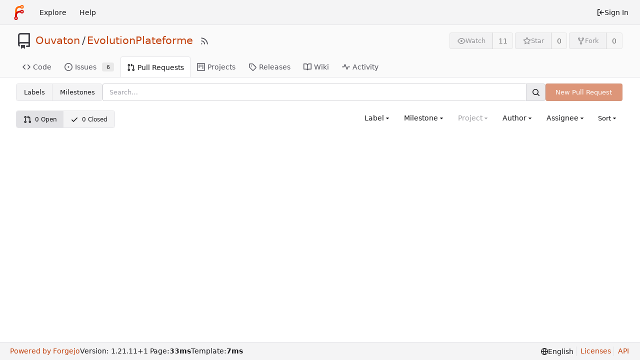

--- FILE ---
content_type: text/html; charset=utf-8
request_url: https://git.ouvaton.coop/Ouvaton/EvolutionPlateforme/pulls?type=all&sort=oldest&state=open&labels=12%2C10&milestone=0&project=0&assignee=5&poster=0
body_size: 10409
content:
<!DOCTYPE html>
<html lang="en-US" class="theme-forgejo-auto">
<head>
	<meta name="viewport" content="width=device-width, initial-scale=1">
	
	<title>Pull Requests - Ouvaton/EvolutionPlateforme - Ouvaton Git</title>
	<link rel="manifest" href="[data-uri]">
	<meta name="author" content="Ouvaton">
	<meta name="description" content="EvolutionPlateforme - Dépôt pour lister toute demande d&#39;évolution de la plateforme (technique et pas technique)">
	<meta name="keywords" content="git,forge,forgejo">
	<meta name="referrer" content="no-referrer">


	<link rel="alternate" type="application/atom+xml" title="" href="/Ouvaton/EvolutionPlateforme.atom">
	<link rel="alternate" type="application/rss+xml" title="" href="/Ouvaton/EvolutionPlateforme.rss">

	<link rel="icon" href="/assets/img/favicon.svg" type="image/svg+xml">
	<link rel="alternate icon" href="/assets/img/favicon.png" type="image/png">
	
<script>
	
	window.addEventListener('error', function(e) {window._globalHandlerErrors=window._globalHandlerErrors||[]; window._globalHandlerErrors.push(e);});
	window.addEventListener('unhandledrejection', function(e) {window._globalHandlerErrors=window._globalHandlerErrors||[]; window._globalHandlerErrors.push(e);});
	window.config = {
		appUrl: 'https:\/\/git.ouvaton.coop\/',
		appSubUrl: '',
		assetVersionEncoded: encodeURIComponent('1.21.11~1'), 
		assetUrlPrefix: '\/assets',
		runModeIsProd:  true ,
		customEmojis: {"codeberg":":codeberg:","forgejo":":forgejo:","git":":git:","gitea":":gitea:","github":":github:","gitlab":":gitlab:","gogs":":gogs:"},
		csrfToken: 'fkNwGYW2ZCyeXixMaBYJ0PstqZ86MTc2ODYyNjM2MTE5NzE0Njk2Mw',
		pageData: {},
		notificationSettings: {"EventSourceUpdateTime":10000,"MaxTimeout":60000,"MinTimeout":10000,"TimeoutStep":10000}, 
		enableTimeTracking:  true ,
		
		mentionValues: Array.from(new Map([['antoine-c', {key: 'antoine-c ', value: 'antoine-c', name: 'antoine-c', fullname: '', avatar: 'https:\/\/git.ouvaton.coop\/avatars\/f5ecb788abe4b8381114a84794f1a5b5'}],['avuillard', {key: 'avuillard ', value: 'avuillard', name: 'avuillard', fullname: '', avatar: 'https:\/\/git.ouvaton.coop\/avatars\/22747c82b91662db9f4f2621d5ab6acc'}],['cbarbey', {key: 'cbarbey Christophe Barbey', value: 'cbarbey', name: 'cbarbey', fullname: 'Christophe Barbey', avatar: 'https:\/\/git.ouvaton.coop\/avatars\/bb3ec2f78338405f95f77ff34e486240'}],['mbouder', {key: 'mbouder ', value: 'mbouder', name: 'mbouder', fullname: '', avatar: 'https:\/\/git.ouvaton.coop\/avatars\/7cac0f7d38edafa2c5d40029a2ed2fe114fdec4ce4b0f97849bbd00045ec4e2c'}],['mpatout', {key: 'mpatout Matthieu Patout', value: 'mpatout', name: 'mpatout', fullname: 'Matthieu Patout', avatar: 'https:\/\/git.ouvaton.coop\/avatars\/5aabf881312e15c040af5247d63356f8'}],['ouvdev', {key: 'ouvdev ', value: 'ouvdev', name: 'ouvdev', fullname: '', avatar: 'https:\/\/git.ouvaton.coop\/avatars\/c9663ef85e9c897b4ebee5b26aba9339'}],['pcherpentier', {key: 'pcherpentier Philippe Cherpentier', value: 'pcherpentier', name: 'pcherpentier', fullname: 'Philippe Cherpentier', avatar: 'https:\/\/git.ouvaton.coop\/avatars\/97b5ccbf6aa95479b12aa5b34ae6e33d'}],['pladame', {key: 'pladame ', value: 'pladame', name: 'pladame', fullname: '', avatar: 'https:\/\/git.ouvaton.coop\/avatars\/0f6a2f38961cda5dcd732cdcd4eddcbb'}],['plixi', {key: 'plixi ', value: 'plixi', name: 'plixi', fullname: '', avatar: 'https:\/\/git.ouvaton.coop\/avatars\/2ccdb861878fba7b8aa4fe6087469760'}],['Thatoo', {key: 'Thatoo ', value: 'Thatoo', name: 'Thatoo', fullname: '', avatar: 'https:\/\/git.ouvaton.coop\/avatars\/e79a15dc8b5c7a5c0eb8287a16789729'}],]).values()),
		
		mermaidMaxSourceCharacters:  5000 ,
		
		i18n: {
			copy_success: "Copied!",
			copy_error: "Copy failed",
			error_occurred: "An error occurred",
			network_error: "Network error",
			remove_label_str: "Remove item \"%s\"",
			modal_confirm: "Confirm",
			modal_cancel: "Cancel",
		},
	};
	
	window.config.pageData = window.config.pageData || {};
</script>
<script src="/assets/js/webcomponents.js?v=1.21.11~1"></script>

	<noscript>
		<style>
			.dropdown:hover > .menu { display: block; }
			.ui.secondary.menu .dropdown.item > .menu { margin-top: 0; }
		</style>
	</noscript>
	
	
		<meta property="og:title" content="EvolutionPlateforme">
		<meta property="og:url" content="https://git.ouvaton.coop/Ouvaton/EvolutionPlateforme">
		
			<meta property="og:description" content="Dépôt pour lister toute demande d&#39;évolution de la plateforme (technique et pas technique)">
		
	
	<meta property="og:type" content="object">
	
		<meta property="og:image" content="https://git.ouvaton.coop/avatars/32da3dfac48a7a39ece2a664d2752b1f">
	

<meta property="og:site_name" content="Ouvaton Git">

	<link rel="stylesheet" href="/assets/css/index.css?v=1.21.11~1">

	<link rel="stylesheet" href="/assets/css/theme-forgejo-auto.css?v=1.21.11~1">


	
</head>
<body>
	
	

	<div class="full height">
		<noscript>This website requires JavaScript.</noscript>

		

		
			


<nav id="navbar" aria-label="Navigation Bar">
	<div class="navbar-left ui secondary menu">
		
		<a class="item" id="navbar-logo" href="/" aria-label="Home">
			<img width="30" height="30" src="/assets/img/logo.svg" alt="Logo" aria-hidden="true">
		</a>

		
		<div class="ui secondary menu item navbar-mobile-right">
			
			<button class="item gt-w-auto ui icon mini button gt-p-3 gt-m-0" id="navbar-expand-toggle"><svg viewBox="0 0 16 16" class="svg octicon-three-bars" aria-hidden="true" width="16" height="16"><path d="M1 2.75A.75.75 0 0 1 1.75 2h12.5a.75.75 0 0 1 0 1.5H1.75A.75.75 0 0 1 1 2.75Zm0 5A.75.75 0 0 1 1.75 7h12.5a.75.75 0 0 1 0 1.5H1.75A.75.75 0 0 1 1 7.75ZM1.75 12h12.5a.75.75 0 0 1 0 1.5H1.75a.75.75 0 0 1 0-1.5Z"/></svg></button>
		</div>

		
		
			<a class="item" href="/explore/repos">Explore</a>
		

		

		
			<a class="item" target="_blank" rel="noopener noreferrer" href="https://forgejo.org/docs/latest/">Help</a>
		
	</div>

	
	<div class="navbar-right ui secondary menu">
		
			
			<a class="item" rel="nofollow" href="/user/login?redirect_to=%2fOuvaton%2fEvolutionPlateforme%2fpulls%3ftype%3dall%26sort%3doldest%26state%3dopen%26labels%3d12%252C10%26milestone%3d0%26project%3d0%26assignee%3d5%26poster%3d0">
				<svg viewBox="0 0 16 16" class="svg octicon-sign-in" aria-hidden="true" width="16" height="16"><path d="M2 2.75C2 1.784 2.784 1 3.75 1h2.5a.75.75 0 0 1 0 1.5h-2.5a.25.25 0 0 0-.25.25v10.5c0 .138.112.25.25.25h2.5a.75.75 0 0 1 0 1.5h-2.5A1.75 1.75 0 0 1 2 13.25Zm6.56 4.5h5.69a.75.75 0 0 1 0 1.5H8.56l1.97 1.97a.749.749 0 0 1-.326 1.275.749.749 0 0 1-.734-.215L6.22 8.53a.75.75 0 0 1 0-1.06l3.25-3.25a.749.749 0 0 1 1.275.326.749.749 0 0 1-.215.734Z"/></svg> Sign In
			</a>
		
	</div>
</nav>

		



<div role="main" aria-label="Pull Requests" class="page-content repository issue-list">
	<div class="header-wrapper">

	<div class="ui container">
		<div class="repo-header">
			<div class="repo-title-wrap gt-df gt-fc">
				<div class="repo-title" role="heading" aria-level="1">
					<div class="gt-mr-3">
						

	<svg viewBox="0 0 16 16" class="svg octicon-repo" aria-hidden="true" width="32" height="32"><path d="M2 2.5A2.5 2.5 0 0 1 4.5 0h8.75a.75.75 0 0 1 .75.75v12.5a.75.75 0 0 1-.75.75h-2.5a.75.75 0 0 1 0-1.5h1.75v-2h-8a1 1 0 0 0-.714 1.7.75.75 0 1 1-1.072 1.05A2.495 2.495 0 0 1 2 11.5Zm10.5-1h-8a1 1 0 0 0-1 1v6.708A2.486 2.486 0 0 1 4.5 9h8ZM5 12.25a.25.25 0 0 1 .25-.25h3.5a.25.25 0 0 1 .25.25v3.25a.25.25 0 0 1-.4.2l-1.45-1.087a.249.249 0 0 0-.3 0L5.4 15.7a.25.25 0 0 1-.4-.2Z"/></svg>


					</div>
					<a href="/Ouvaton">Ouvaton</a>
					<div class="gt-mx-2">/</div>
					<a href="/Ouvaton/EvolutionPlateforme">EvolutionPlateforme</a>
					<div class="labels gt-df gt-ac gt-fw">
						
						
							
						
						
					</div>
					
						<a class="rss-icon gt-ml-3" href="/Ouvaton/EvolutionPlateforme.rss" data-tooltip-content="RSS Feed"><svg viewBox="0 0 16 16" class="svg octicon-rss" aria-hidden="true" width="18" height="18"><path d="M2.002 2.725a.75.75 0 0 1 .797-.699C8.79 2.42 13.58 7.21 13.974 13.201a.75.75 0 0 1-1.497.098 10.502 10.502 0 0 0-9.776-9.776.747.747 0 0 1-.7-.798ZM2.84 7.05h-.002a7.002 7.002 0 0 1 6.113 6.111.75.75 0 0 1-1.49.178 5.503 5.503 0 0 0-4.8-4.8.75.75 0 0 1 .179-1.489ZM2 13a1 1 0 1 1 2 0 1 1 0 0 1-2 0Z"/></svg></a>
					
				</div>
				
				
				
			</div>
			
				<div class="repo-buttons">
					
					<form method="post" action="/Ouvaton/EvolutionPlateforme/action/watch?redirect_to=%2fOuvaton%2fEvolutionPlateforme%2fpulls">
						<input type="hidden" name="_csrf" value="fkNwGYW2ZCyeXixMaBYJ0PstqZ86MTc2ODYyNjM2MTE5NzE0Njk2Mw">
						<div class="ui labeled button" data-tooltip-content="Sign in to watch this repository.">
							<button type="submit" class="ui compact small basic button" disabled>
								<svg viewBox="0 0 16 16" class="svg octicon-eye" aria-hidden="true" width="16" height="16"><path d="M8 2c1.981 0 3.671.992 4.933 2.078 1.27 1.091 2.187 2.345 2.637 3.023a1.62 1.62 0 0 1 0 1.798c-.45.678-1.367 1.932-2.637 3.023C11.67 13.008 9.981 14 8 14c-1.981 0-3.671-.992-4.933-2.078C1.797 10.83.88 9.576.43 8.898a1.62 1.62 0 0 1 0-1.798c.45-.677 1.367-1.931 2.637-3.022C4.33 2.992 6.019 2 8 2ZM1.679 7.932a.12.12 0 0 0 0 .136c.411.622 1.241 1.75 2.366 2.717C5.176 11.758 6.527 12.5 8 12.5c1.473 0 2.825-.742 3.955-1.715 1.124-.967 1.954-2.096 2.366-2.717a.12.12 0 0 0 0-.136c-.412-.621-1.242-1.75-2.366-2.717C10.824 4.242 9.473 3.5 8 3.5c-1.473 0-2.825.742-3.955 1.715-1.124.967-1.954 2.096-2.366 2.717ZM8 10a2 2 0 1 1-.001-3.999A2 2 0 0 1 8 10Z"/></svg>Watch
							</button>
							<a class="ui basic label" href="/Ouvaton/EvolutionPlateforme/watchers">
								11
							</a>
						</div>
					</form>
					
						<form method="post" action="/Ouvaton/EvolutionPlateforme/action/star?redirect_to=%2fOuvaton%2fEvolutionPlateforme%2fpulls">
							<input type="hidden" name="_csrf" value="fkNwGYW2ZCyeXixMaBYJ0PstqZ86MTc2ODYyNjM2MTE5NzE0Njk2Mw">
							<div class="ui labeled button" data-tooltip-content="Sign in to star this repository.">
								<button type="submit" class="ui compact small basic button" disabled>
									<svg viewBox="0 0 16 16" class="svg octicon-star" aria-hidden="true" width="16" height="16"><path d="M8 .25a.75.75 0 0 1 .673.418l1.882 3.815 4.21.612a.75.75 0 0 1 .416 1.279l-3.046 2.97.719 4.192a.751.751 0 0 1-1.088.791L8 12.347l-3.766 1.98a.75.75 0 0 1-1.088-.79l.72-4.194L.818 6.374a.75.75 0 0 1 .416-1.28l4.21-.611L7.327.668A.75.75 0 0 1 8 .25Zm0 2.445L6.615 5.5a.75.75 0 0 1-.564.41l-3.097.45 2.24 2.184a.75.75 0 0 1 .216.664l-.528 3.084 2.769-1.456a.75.75 0 0 1 .698 0l2.77 1.456-.53-3.084a.75.75 0 0 1 .216-.664l2.24-2.183-3.096-.45a.75.75 0 0 1-.564-.41L8 2.694Z"/></svg>Star
								</button>
								<a class="ui basic label" href="/Ouvaton/EvolutionPlateforme/stars">
									0
								</a>
							</div>
						</form>
					
					
						<div class="ui labeled button
							
								disabled
							"
							
								data-tooltip-content="Sign in to fork this repository."
							
						>
							<a class="ui compact small basic button"
								
									
								
							>
								<svg viewBox="0 0 16 16" class="svg octicon-repo-forked" aria-hidden="true" width="16" height="16"><path d="M5 5.372v.878c0 .414.336.75.75.75h4.5a.75.75 0 0 0 .75-.75v-.878a2.25 2.25 0 1 1 1.5 0v.878a2.25 2.25 0 0 1-2.25 2.25h-1.5v2.128a2.251 2.251 0 1 1-1.5 0V8.5h-1.5A2.25 2.25 0 0 1 3.5 6.25v-.878a2.25 2.25 0 1 1 1.5 0ZM5 3.25a.75.75 0 1 0-1.5 0 .75.75 0 0 0 1.5 0Zm6.75.75a.75.75 0 1 0 0-1.5.75.75 0 0 0 0 1.5Zm-3 8.75a.75.75 0 1 0-1.5 0 .75.75 0 0 0 1.5 0Z"/></svg>Fork
							</a>
							<div class="ui small modal" id="fork-repo-modal">
								<div class="header">
									You&#39;ve already forked EvolutionPlateforme
								</div>
								<div class="content gt-text-left">
									<div class="ui list">
										
									</div>
									
								</div>
							</div>
							<a class="ui basic label" href="/Ouvaton/EvolutionPlateforme/forks">
								0
							</a>
						</div>
					
				</div>
			
		</div>
	</div>

	<div class="ui tabs container">
		
			<div class="ui tabular menu navbar gt-overflow-x-auto gt-overflow-y-hidden">
				
				<a class="item" href="/Ouvaton/EvolutionPlateforme">
					<svg viewBox="0 0 16 16" class="svg octicon-code" aria-hidden="true" width="16" height="16"><path d="m11.28 3.22 4.25 4.25a.75.75 0 0 1 0 1.06l-4.25 4.25a.749.749 0 0 1-1.275-.326.749.749 0 0 1 .215-.734L13.94 8l-3.72-3.72a.749.749 0 0 1 .326-1.275.749.749 0 0 1 .734.215Zm-6.56 0a.751.751 0 0 1 1.042.018.751.751 0 0 1 .018 1.042L2.06 8l3.72 3.72a.749.749 0 0 1-.326 1.275.749.749 0 0 1-.734-.215L.47 8.53a.75.75 0 0 1 0-1.06Z"/></svg> Code
				</a>
				

				
					<a class="item" href="/Ouvaton/EvolutionPlateforme/issues">
						<svg viewBox="0 0 16 16" class="svg octicon-issue-opened" aria-hidden="true" width="16" height="16"><path d="M8 9.5a1.5 1.5 0 1 0 0-3 1.5 1.5 0 0 0 0 3Z"/><path d="M8 0a8 8 0 1 1 0 16A8 8 0 0 1 8 0ZM1.5 8a6.5 6.5 0 1 0 13 0 6.5 6.5 0 0 0-13 0Z"/></svg> Issues
						
							<span class="ui small label">6</span>
						
					</a>
				

				

				
					<a class="active item" href="/Ouvaton/EvolutionPlateforme/pulls">
						<svg viewBox="0 0 16 16" class="svg octicon-git-pull-request" aria-hidden="true" width="16" height="16"><path d="M1.5 3.25a2.25 2.25 0 1 1 3 2.122v5.256a2.251 2.251 0 1 1-1.5 0V5.372A2.25 2.25 0 0 1 1.5 3.25Zm5.677-.177L9.573.677A.25.25 0 0 1 10 .854V2.5h1A2.5 2.5 0 0 1 13.5 5v5.628a2.251 2.251 0 1 1-1.5 0V5a1 1 0 0 0-1-1h-1v1.646a.25.25 0 0 1-.427.177L7.177 3.427a.25.25 0 0 1 0-.354ZM3.75 2.5a.75.75 0 1 0 0 1.5.75.75 0 0 0 0-1.5Zm0 9.5a.75.75 0 1 0 0 1.5.75.75 0 0 0 0-1.5Zm8.25.75a.75.75 0 1 0 1.5 0 .75.75 0 0 0-1.5 0Z"/></svg> Pull Requests
						
					</a>
				

				

				

				
					<a href="/Ouvaton/EvolutionPlateforme/projects" class="item">
						<svg viewBox="0 0 16 16" class="svg octicon-project" aria-hidden="true" width="16" height="16"><path d="M1.75 0h12.5C15.216 0 16 .784 16 1.75v12.5A1.75 1.75 0 0 1 14.25 16H1.75A1.75 1.75 0 0 1 0 14.25V1.75C0 .784.784 0 1.75 0ZM1.5 1.75v12.5c0 .138.112.25.25.25h12.5a.25.25 0 0 0 .25-.25V1.75a.25.25 0 0 0-.25-.25H1.75a.25.25 0 0 0-.25.25ZM11.75 3a.75.75 0 0 1 .75.75v7.5a.75.75 0 0 1-1.5 0v-7.5a.75.75 0 0 1 .75-.75Zm-8.25.75a.75.75 0 0 1 1.5 0v5.5a.75.75 0 0 1-1.5 0ZM8 3a.75.75 0 0 1 .75.75v3.5a.75.75 0 0 1-1.5 0v-3.5A.75.75 0 0 1 8 3Z"/></svg> Projects
						
					</a>
				

				
				<a class="item" href="/Ouvaton/EvolutionPlateforme/releases">
					<svg viewBox="0 0 16 16" class="svg octicon-tag" aria-hidden="true" width="16" height="16"><path d="M1 7.775V2.75C1 1.784 1.784 1 2.75 1h5.025c.464 0 .91.184 1.238.513l6.25 6.25a1.75 1.75 0 0 1 0 2.474l-5.026 5.026a1.75 1.75 0 0 1-2.474 0l-6.25-6.25A1.752 1.752 0 0 1 1 7.775Zm1.5 0c0 .066.026.13.073.177l6.25 6.25a.25.25 0 0 0 .354 0l5.025-5.025a.25.25 0 0 0 0-.354l-6.25-6.25a.25.25 0 0 0-.177-.073H2.75a.25.25 0 0 0-.25.25ZM6 5a1 1 0 1 1 0 2 1 1 0 0 1 0-2Z"/></svg> Releases
					
				</a>
				

				
					<a class="item" href="/Ouvaton/EvolutionPlateforme/wiki">
						<svg viewBox="0 0 16 16" class="svg octicon-book" aria-hidden="true" width="16" height="16"><path d="M0 1.75A.75.75 0 0 1 .75 1h4.253c1.227 0 2.317.59 3 1.501A3.743 3.743 0 0 1 11.006 1h4.245a.75.75 0 0 1 .75.75v10.5a.75.75 0 0 1-.75.75h-4.507a2.25 2.25 0 0 0-1.591.659l-.622.621a.75.75 0 0 1-1.06 0l-.622-.621A2.25 2.25 0 0 0 5.258 13H.75a.75.75 0 0 1-.75-.75Zm7.251 10.324.004-5.073-.002-2.253A2.25 2.25 0 0 0 5.003 2.5H1.5v9h3.757a3.75 3.75 0 0 1 1.994.574ZM8.755 4.75l-.004 7.322a3.752 3.752 0 0 1 1.992-.572H14.5v-9h-3.495a2.25 2.25 0 0 0-2.25 2.25Z"/></svg> Wiki
					</a>
				

				

				
					<a class="item" href="/Ouvaton/EvolutionPlateforme/activity">
						<svg viewBox="0 0 16 16" class="svg octicon-pulse" aria-hidden="true" width="16" height="16"><path d="M6 2c.306 0 .582.187.696.471L10 10.731l1.304-3.26A.751.751 0 0 1 12 7h3.25a.75.75 0 0 1 0 1.5h-2.742l-1.812 4.528a.751.751 0 0 1-1.392 0L6 4.77 4.696 8.03A.75.75 0 0 1 4 8.5H.75a.75.75 0 0 1 0-1.5h2.742l1.812-4.529A.751.751 0 0 1 6 2Z"/></svg> Activity
					</a>
				

				

				
			</div>
		
	</div>
	<div class="ui tabs divider"></div>
</div>

	<div class="ui container">

	

		<div class="list-header">
			<h2 class="ui compact small menu header small-menu-items issue-list-navbar">
	<a class="item" href="/Ouvaton/EvolutionPlateforme/labels">Labels</a>
	<a class="item" href="/Ouvaton/EvolutionPlateforme/milestones">Milestones</a>
</h2>

			<form class="list-header-search ui form ignore-dirty issue-list-search">
	<div class="ui small search fluid action input">
		<input type="hidden" name="type" value="all">
		<input type="hidden" name="state" value="open">
		<input type="hidden" name="labels" value="12,10">
		<input type="hidden" name="milestone" value="0">
		<input type="hidden" name="project" value="0">
		<input type="hidden" name="assignee" value="5">
		<input type="hidden" name="poster" value="0">
		<input type="search" spellcheck="false" name="q" maxlength="255" placeholder="Search…">

		
		<button class="ui small icon button" aria-label="Search"><svg viewBox="0 0 16 16" class="svg octicon-search" aria-hidden="true" width="16" height="16"><path d="M10.68 11.74a6 6 0 0 1-7.922-8.982 6 6 0 0 1 8.982 7.922l3.04 3.04a.749.749 0 0 1-.326 1.275.749.749 0 0 1-.734-.215ZM11.5 7a4.499 4.499 0 1 0-8.997 0A4.499 4.499 0 0 0 11.5 7Z"/></svg></button>
	</div>
</form>

			
				
					<a class="ui small primary button new-pr-button issue-list-new disabled" href="">New Pull Request</a>
				
			
		</div>

		<div id="issue-filters" class="issue-list-toolbar">
	<div class="issue-list-toolbar-left">
		
		<div class="small-menu-items ui compact tiny menu">
	<a class="active item" href="/Ouvaton/EvolutionPlateforme/pulls?q=&type=all&sort=oldest&state=open&labels=12%2c10&milestone=0&project=0&assignee=5&poster=0">
		
			<svg viewBox="0 0 16 16" class="gt-mr-3 svg octicon-git-pull-request" aria-hidden="true" width="16" height="16"><path d="M1.5 3.25a2.25 2.25 0 1 1 3 2.122v5.256a2.251 2.251 0 1 1-1.5 0V5.372A2.25 2.25 0 0 1 1.5 3.25Zm5.677-.177L9.573.677A.25.25 0 0 1 10 .854V2.5h1A2.5 2.5 0 0 1 13.5 5v5.628a2.251 2.251 0 1 1-1.5 0V5a1 1 0 0 0-1-1h-1v1.646a.25.25 0 0 1-.427.177L7.177 3.427a.25.25 0 0 1 0-.354ZM3.75 2.5a.75.75 0 1 0 0 1.5.75.75 0 0 0 0-1.5Zm0 9.5a.75.75 0 1 0 0 1.5.75.75 0 0 0 0-1.5Zm8.25.75a.75.75 0 1 0 1.5 0 .75.75 0 0 0-1.5 0Z"/></svg>
		
		0&nbsp;Open
	</a>
	<a class="item" href="/Ouvaton/EvolutionPlateforme/pulls?q=&type=all&sort=oldest&state=closed&labels=12%2c10&milestone=0&project=0&assignee=5&poster=0">
		<svg viewBox="0 0 16 16" class="gt-mr-3 svg octicon-check" aria-hidden="true" width="16" height="16"><path d="M13.78 4.22a.75.75 0 0 1 0 1.06l-7.25 7.25a.75.75 0 0 1-1.06 0L2.22 9.28a.751.751 0 0 1 .018-1.042.751.751 0 0 1 1.042-.018L6 10.94l6.72-6.72a.75.75 0 0 1 1.06 0Z"/></svg>
		0&nbsp;Closed
	</a>
</div>

	</div>
	<div class="issue-list-toolbar-right">
		<div class="ui secondary filter menu labels">
			
			<div class="ui  dropdown jump item label-filter">
				<span class="text">
					Label
				</span>
				<svg viewBox="0 0 16 16" class="dropdown icon svg octicon-triangle-down" aria-hidden="true" width="14" height="14"><path d="m4.427 7.427 3.396 3.396a.25.25 0 0 0 .354 0l3.396-3.396A.25.25 0 0 0 11.396 7H4.604a.25.25 0 0 0-.177.427Z"/></svg>
				<div class="menu">
					<div class="ui icon search input">
						<i class="icon"><svg viewBox="0 0 16 16" class="svg octicon-search" aria-hidden="true" width="16" height="16"><path d="M10.68 11.74a6 6 0 0 1-7.922-8.982 6 6 0 0 1 8.982 7.922l3.04 3.04a.749.749 0 0 1-.326 1.275.749.749 0 0 1-.734-.215ZM11.5 7a4.499 4.499 0 1 0-8.997 0A4.499 4.499 0 0 0 11.5 7Z"/></svg></i>
						<input type="text" placeholder="Label">
					</div>
					<div class="ui checkbox compact archived-label-filter">
						<input name="archived" type="checkbox"
							id="archived-filter-checkbox"
							
						>
						<label for="archived-filter-checkbox">
							Show archived labels
							<i class="gt-ml-2" data-tooltip-content=Archived&#32;labels&#32;are&#32;excluded&#32;by&#32;default&#32;from&#32;the&#32;suggestions&#32;when&#32;searching&#32;by&#32;label.>
								<svg viewBox="0 0 16 16" class="svg octicon-info" aria-hidden="true" width="16" height="16"><path d="M0 8a8 8 0 1 1 16 0A8 8 0 0 1 0 8Zm8-6.5a6.5 6.5 0 1 0 0 13 6.5 6.5 0 0 0 0-13ZM6.5 7.75A.75.75 0 0 1 7.25 7h1a.75.75 0 0 1 .75.75v2.75h.25a.75.75 0 0 1 0 1.5h-2a.75.75 0 0 1 0-1.5h.25v-2h-.25a.75.75 0 0 1-.75-.75ZM8 6a1 1 0 1 1 0-2 1 1 0 0 1 0 2Z"/></svg>
							</i>
						</label>
					</div>
					<span class="info">Use <code>alt</code> + <code>click/enter</code> to exclude labels</span>
					<div class="divider"></div>
					<a class="item" href="/Ouvaton/EvolutionPlateforme/pulls?q=&type=all&sort=oldest&state=open&milestone=0&project=0&assignee=5&poster=0">All labels</a>
					<a class="item" href="/Ouvaton/EvolutionPlateforme/pulls?q=&type=all&sort=oldest&state=open&labels=0&milestone=0&project=0&assignee=5&poster=0">No label</a>
					
					
						
						
							<div class="divider"></div>
						
						
						<a class="item label-filter-item gt-df gt-ac"  href="/Ouvaton/EvolutionPlateforme/pulls?q=&type=all&sort=oldest&state=open&labels=12&milestone=0&project=0&assignee=5&poster=0" data-label-id="10">
							
								
									<svg viewBox="0 0 16 16" class="svg octicon-check" aria-hidden="true" width="16" height="16"><path d="M13.78 4.22a.75.75 0 0 1 0 1.06l-7.25 7.25a.75.75 0 0 1-1.06 0L2.22 9.28a.751.751 0 0 1 .018-1.042.751.751 0 0 1 1.042-.018L6 10.94l6.72-6.72a.75.75 0 0 1 1.06 0Z"/></svg>
								
							
							<div class='ui label' style='color: #eee !important; background-color: #e11d21 !important' data-tooltip-content title='Demande de correction de bug sur la plateforme'>Bug</div>
							<p class="gt-ml-auto">
</p>
						</a>
					
						
						
						
						<a class="item label-filter-item gt-df gt-ac"  href="/Ouvaton/EvolutionPlateforme/pulls?q=&type=all&sort=oldest&state=open&labels=12%2c10%2c21&milestone=0&project=0&assignee=5&poster=0" data-label-id="21">
							
							<div class='ui label' style='color: #111 !important; background-color: #bfd4f2 !important' data-tooltip-content title='Opérations de communication'>Communication</div>
							<p class="gt-ml-auto">
</p>
						</a>
					
						
						
						
						<a class="item label-filter-item gt-df gt-ac"  href="/Ouvaton/EvolutionPlateforme/pulls?q=&type=all&sort=oldest&state=open&labels=10&milestone=0&project=0&assignee=5&poster=0" data-label-id="12">
							
								
									<svg viewBox="0 0 16 16" class="svg octicon-check" aria-hidden="true" width="16" height="16"><path d="M13.78 4.22a.75.75 0 0 1 0 1.06l-7.25 7.25a.75.75 0 0 1-1.06 0L2.22 9.28a.751.751 0 0 1 .018-1.042.751.751 0 0 1 1.042-.018L6 10.94l6.72-6.72a.75.75 0 0 1 1.06 0Z"/></svg>
								
							
							<div class='ui label' style='color: #111 !important; background-color: #fbca04 !important' data-tooltip-content title='Evolution d&#39;une fonction ou interface existante'>Evolution</div>
							<p class="gt-ml-auto">
</p>
						</a>
					
						
						
						
						<a class="item label-filter-item gt-df gt-ac"  href="/Ouvaton/EvolutionPlateforme/pulls?q=&type=all&sort=oldest&state=open&labels=12%2c10%2c13&milestone=0&project=0&assignee=5&poster=0" data-label-id="13">
							
							<div class='ui label' style='color: #eee !important; background-color: #eb6420 !important' data-tooltip-content title=''>Organisation</div>
							<p class="gt-ml-auto">
</p>
						</a>
					
						
						
						
						<a class="item label-filter-item gt-df gt-ac"  href="/Ouvaton/EvolutionPlateforme/pulls?q=&type=all&sort=oldest&state=open&labels=12%2c10%2c9&milestone=0&project=0&assignee=5&poster=0" data-label-id="9">
							
							<div class='ui label' style='color: #eee !important; background-color: #70c24a !important' data-tooltip-content title='Patch mineur de la plateforme'>Patch</div>
							<p class="gt-ml-auto">
</p>
						</a>
					
						
						
						
						<a class="item label-filter-item gt-df gt-ac"  href="/Ouvaton/EvolutionPlateforme/pulls?q=&type=all&sort=oldest&state=open&labels=12%2c10%2c11&milestone=0&project=0&assignee=5&poster=0" data-label-id="11">
							
							<div class='ui label' style='color: #eee !important; background-color: #0052cc !important' data-tooltip-content title='Ajout d&#39;un service sur la plateforme'>Service</div>
							<p class="gt-ml-auto">
</p>
						</a>
					
				</div>
			</div>

			
			
			<div class="ui  dropdown jump item">
				<span class="text">
					Milestone
				</span>
				<svg viewBox="0 0 16 16" class="dropdown icon svg octicon-triangle-down" aria-hidden="true" width="14" height="14"><path d="m4.427 7.427 3.396 3.396a.25.25 0 0 0 .354 0l3.396-3.396A.25.25 0 0 0 11.396 7H4.604a.25.25 0 0 0-.177.427Z"/></svg>
				<div class="menu">
					<div class="ui icon search input">
						<i class="icon"><svg viewBox="0 0 16 16" class="svg octicon-search" aria-hidden="true" width="16" height="16"><path d="M10.68 11.74a6 6 0 0 1-7.922-8.982 6 6 0 0 1 8.982 7.922l3.04 3.04a.749.749 0 0 1-.326 1.275.749.749 0 0 1-.734-.215ZM11.5 7a4.499 4.499 0 1 0-8.997 0A4.499 4.499 0 0 0 11.5 7Z"/></svg></i>
						<input type="text" placeholder="Milestone">
					</div>
					<div class="divider"></div>
					<a class="active selected item" href="/Ouvaton/EvolutionPlateforme/pulls?q=&type=all&sort=oldest&state=open&labels=12%2c10&milestone=0&project=0&assignee=5&poster=0">All milestones</a>
					<a class="item" href="/Ouvaton/EvolutionPlateforme/pulls?q=&type=all&sort=oldest&state=open&labels=12%2c10&milestone=-1&project=0&assignee=5&poster=0">No milestones</a>
					
						<div class="divider"></div>
						<div class="header">Open milestones</div>
						
						<a class="item" href="/Ouvaton/EvolutionPlateforme/pulls?type=all&sort=oldest&state=open&labels=12%2c10&milestone=1&project=0&assignee=5&poster=0">
							<svg viewBox="0 0 16 16" class="mr-2 svg octicon-milestone" aria-hidden="true" width="16" height="16"><path d="M7.75 0a.75.75 0 0 1 .75.75V3h3.634c.414 0 .814.147 1.13.414l2.07 1.75a1.75 1.75 0 0 1 0 2.672l-2.07 1.75a1.75 1.75 0 0 1-1.13.414H8.5v5.25a.75.75 0 0 1-1.5 0V10H2.75A1.75 1.75 0 0 1 1 8.25v-3.5C1 3.784 1.784 3 2.75 3H7V.75A.75.75 0 0 1 7.75 0Zm4.384 8.5a.25.25 0 0 0 .161-.06l2.07-1.75a.248.248 0 0 0 0-.38l-2.07-1.75a.25.25 0 0 0-.161-.06H2.75a.25.25 0 0 0-.25.25v3.5c0 .138.112.25.25.25h9.384Z"/></svg>
							Sécurisation
						</a>
						
						<a class="item" href="/Ouvaton/EvolutionPlateforme/pulls?type=all&sort=oldest&state=open&labels=12%2c10&milestone=3&project=0&assignee=5&poster=0">
							<svg viewBox="0 0 16 16" class="mr-2 svg octicon-milestone" aria-hidden="true" width="16" height="16"><path d="M7.75 0a.75.75 0 0 1 .75.75V3h3.634c.414 0 .814.147 1.13.414l2.07 1.75a1.75 1.75 0 0 1 0 2.672l-2.07 1.75a1.75 1.75 0 0 1-1.13.414H8.5v5.25a.75.75 0 0 1-1.5 0V10H2.75A1.75 1.75 0 0 1 1 8.25v-3.5C1 3.784 1.784 3 2.75 3H7V.75A.75.75 0 0 1 7.75 0Zm4.384 8.5a.25.25 0 0 0 .161-.06l2.07-1.75a.248.248 0 0 0 0-.38l-2.07-1.75a.25.25 0 0 0-.161-.06H2.75a.25.25 0 0 0-.25.25v3.5c0 .138.112.25.25.25h9.384Z"/></svg>
							Plateforme version 2.0.0 - 100% libre
						</a>
						
					
					
				</div>
			</div>
			

			
			<div class="ui disabled dropdown jump item">
				<span class="text">
					Project
				</span>
				<svg viewBox="0 0 16 16" class="dropdown icon svg octicon-triangle-down" aria-hidden="true" width="14" height="14"><path d="m4.427 7.427 3.396 3.396a.25.25 0 0 0 .354 0l3.396-3.396A.25.25 0 0 0 11.396 7H4.604a.25.25 0 0 0-.177.427Z"/></svg>
				<div class="menu">
					<div class="ui icon search input">
						<i class="icon"><svg viewBox="0 0 16 16" class="svg octicon-search" aria-hidden="true" width="16" height="16"><path d="M10.68 11.74a6 6 0 0 1-7.922-8.982 6 6 0 0 1 8.982 7.922l3.04 3.04a.749.749 0 0 1-.326 1.275.749.749 0 0 1-.734-.215ZM11.5 7a4.499 4.499 0 1 0-8.997 0A4.499 4.499 0 0 0 11.5 7Z"/></svg></i>
						<input type="text" placeholder="Project">
					</div>
					<a class="active selected item" href="/Ouvaton/EvolutionPlateforme/pulls?q=&type=all&sort=oldest&state=open&labels=12%2c10&assignee=5&poster=0">All projects</a>
					<a class="item" href="/Ouvaton/EvolutionPlateforme/pulls?q=&type=all&sort=oldest&state=open&labels=12%2c10&project=-1&assignee=5&poster=0">No project</a>
					
					
				</div>
			</div>

			
			<div class="ui dropdown jump item user-remote-search" data-tooltip-content="Shows a maximum of 30 users"
				data-search-url="/Ouvaton/EvolutionPlateforme/pulls/posters"
				data-selected-user-id="0"
				data-action-jump-url="/Ouvaton/EvolutionPlateforme/pulls?type=all&sort=oldest&state=open&labels=12%2c10&milestone=0&project=0&assignee=5&poster={user_id}"
			>
				<span class="text">
					Author
				</span>
				<svg viewBox="0 0 16 16" class="dropdown icon svg octicon-triangle-down" aria-hidden="true" width="14" height="14"><path d="m4.427 7.427 3.396 3.396a.25.25 0 0 0 .354 0l3.396-3.396A.25.25 0 0 0 11.396 7H4.604a.25.25 0 0 0-.177.427Z"/></svg>
				<div class="menu">
					<div class="ui icon search input">
						<i class="icon"><svg viewBox="0 0 16 16" class="svg octicon-search" aria-hidden="true" width="16" height="16"><path d="M10.68 11.74a6 6 0 0 1-7.922-8.982 6 6 0 0 1 8.982 7.922l3.04 3.04a.749.749 0 0 1-.326 1.275.749.749 0 0 1-.734-.215ZM11.5 7a4.499 4.499 0 1 0-8.997 0A4.499 4.499 0 0 0 11.5 7Z"/></svg></i>
						<input type="text" placeholder="Author">
					</div>
					<a class="item" data-value="0">All authors</a>
				</div>
			</div>

			
			<div class="ui  dropdown jump item">
				<span class="text">
					Assignee
				</span>
				<svg viewBox="0 0 16 16" class="dropdown icon svg octicon-triangle-down" aria-hidden="true" width="14" height="14"><path d="m4.427 7.427 3.396 3.396a.25.25 0 0 0 .354 0l3.396-3.396A.25.25 0 0 0 11.396 7H4.604a.25.25 0 0 0-.177.427Z"/></svg>
				<div class="menu">
					<div class="ui icon search input">
						<i class="icon"><svg viewBox="0 0 16 16" class="svg octicon-search" aria-hidden="true" width="16" height="16"><path d="M10.68 11.74a6 6 0 0 1-7.922-8.982 6 6 0 0 1 8.982 7.922l3.04 3.04a.749.749 0 0 1-.326 1.275.749.749 0 0 1-.734-.215ZM11.5 7a4.499 4.499 0 1 0-8.997 0A4.499 4.499 0 0 0 11.5 7Z"/></svg></i>
						<input type="text" placeholder="Assignee">
					</div>
					<a class="item" href="/Ouvaton/EvolutionPlateforme/pulls?q=&type=all&sort=oldest&state=open&labels=12%2c10&milestone=0&project=0&poster=0">All assignees</a>
					<a class="item" href="/Ouvaton/EvolutionPlateforme/pulls?q=&type=all&sort=oldest&state=open&labels=12%2c10&milestone=0&project=0&assignee=-1&poster=0">No assignee</a>
					<div class="divider"></div>
					
						<a class="active selected item gt-df" href="/Ouvaton/EvolutionPlateforme/pulls?type=all&sort=oldest&state=open&labels=12%2c10&milestone=0&project=0&assignee=5&poster=0">
							<img class="ui avatar gt-vm" src="/avatars/f5ecb788abe4b8381114a84794f1a5b5?size=40" title="antoine-c" width="20" height="20"/><span class="gt-ellipsis">antoine-c</span>

						</a>
					
						<a class=" item gt-df" href="/Ouvaton/EvolutionPlateforme/pulls?type=all&sort=oldest&state=open&labels=12%2c10&milestone=0&project=0&assignee=83&poster=0">
							<img class="ui avatar gt-vm" src="/avatars/22747c82b91662db9f4f2621d5ab6acc?size=40" title="avuillard" width="20" height="20"/><span class="gt-ellipsis">avuillard</span>

						</a>
					
						<a class=" item gt-df" href="/Ouvaton/EvolutionPlateforme/pulls?type=all&sort=oldest&state=open&labels=12%2c10&milestone=0&project=0&assignee=51&poster=0">
							<img class="ui avatar gt-vm" src="/avatars/bb3ec2f78338405f95f77ff34e486240?size=40" title="Christophe Barbey" width="20" height="20"/><span class="gt-ellipsis">cbarbey</span>

						</a>
					
						<a class=" item gt-df" href="/Ouvaton/EvolutionPlateforme/pulls?type=all&sort=oldest&state=open&labels=12%2c10&milestone=0&project=0&assignee=74&poster=0">
							<img class="ui avatar gt-vm" src="/avatars/7cac0f7d38edafa2c5d40029a2ed2fe114fdec4ce4b0f97849bbd00045ec4e2c?size=40" title="mbouder" width="20" height="20"/><span class="gt-ellipsis">mbouder</span>

						</a>
					
						<a class=" item gt-df" href="/Ouvaton/EvolutionPlateforme/pulls?type=all&sort=oldest&state=open&labels=12%2c10&milestone=0&project=0&assignee=1&poster=0">
							<img class="ui avatar gt-vm" src="/avatars/5aabf881312e15c040af5247d63356f8?size=40" title="Matthieu Patout" width="20" height="20"/><span class="gt-ellipsis">mpatout</span>

						</a>
					
						<a class=" item gt-df" href="/Ouvaton/EvolutionPlateforme/pulls?type=all&sort=oldest&state=open&labels=12%2c10&milestone=0&project=0&assignee=72&poster=0">
							<img class="ui avatar gt-vm" src="/avatars/c9663ef85e9c897b4ebee5b26aba9339?size=40" title="ouvdev" width="20" height="20"/><span class="gt-ellipsis">ouvdev</span>

						</a>
					
						<a class=" item gt-df" href="/Ouvaton/EvolutionPlateforme/pulls?type=all&sort=oldest&state=open&labels=12%2c10&milestone=0&project=0&assignee=41&poster=0">
							<img class="ui avatar gt-vm" src="/avatars/97b5ccbf6aa95479b12aa5b34ae6e33d?size=40" title="Philippe Cherpentier" width="20" height="20"/><span class="gt-ellipsis">pcherpentier</span>

						</a>
					
						<a class=" item gt-df" href="/Ouvaton/EvolutionPlateforme/pulls?type=all&sort=oldest&state=open&labels=12%2c10&milestone=0&project=0&assignee=29&poster=0">
							<img class="ui avatar gt-vm" src="/avatars/0f6a2f38961cda5dcd732cdcd4eddcbb?size=40" title="pladame" width="20" height="20"/><span class="gt-ellipsis">pladame</span>

						</a>
					
						<a class=" item gt-df" href="/Ouvaton/EvolutionPlateforme/pulls?type=all&sort=oldest&state=open&labels=12%2c10&milestone=0&project=0&assignee=76&poster=0">
							<img class="ui avatar gt-vm" src="/avatars/2ccdb861878fba7b8aa4fe6087469760?size=40" title="plixi" width="20" height="20"/><span class="gt-ellipsis">plixi</span>

						</a>
					
						<a class=" item gt-df" href="/Ouvaton/EvolutionPlateforme/pulls?type=all&sort=oldest&state=open&labels=12%2c10&milestone=0&project=0&assignee=77&poster=0">
							<img class="ui avatar gt-vm" src="/avatars/e79a15dc8b5c7a5c0eb8287a16789729?size=40" title="Thatoo" width="20" height="20"/><span class="gt-ellipsis">Thatoo</span>

						</a>
					
				</div>
			</div>

			

			
			<div class="list-header-sort ui small dropdown downward type jump item">
				<span class="text">
					Sort
				</span>
				<svg viewBox="0 0 16 16" class="dropdown icon svg octicon-triangle-down" aria-hidden="true" width="14" height="14"><path d="m4.427 7.427 3.396 3.396a.25.25 0 0 0 .354 0l3.396-3.396A.25.25 0 0 0 11.396 7H4.604a.25.25 0 0 0-.177.427Z"/></svg>
				<div class="menu">
					<a class="item" href="/Ouvaton/EvolutionPlateforme/pulls?q=&type=all&sort=latest&state=open&labels=12%2c10&milestone=0&project=0&assignee=5&poster=0">Newest</a>
					<a class="active item" href="/Ouvaton/EvolutionPlateforme/pulls?q=&type=all&sort=oldest&state=open&labels=12%2c10&milestone=0&project=0&assignee=5&poster=0">Oldest</a>
					<a class="item" href="/Ouvaton/EvolutionPlateforme/pulls?q=&type=all&sort=recentupdate&state=open&labels=12%2c10&milestone=0&project=0&assignee=5&poster=0">Recently updated</a>
					<a class="item" href="/Ouvaton/EvolutionPlateforme/pulls?q=&type=all&sort=leastupdate&state=open&labels=12%2c10&milestone=0&project=0&assignee=5&poster=0">Least recently updated</a>
					<a class="item" href="/Ouvaton/EvolutionPlateforme/pulls?q=&type=all&sort=mostcomment&state=open&labels=12%2c10&milestone=0&project=0&assignee=5&poster=0">Most commented</a>
					<a class="item" href="/Ouvaton/EvolutionPlateforme/pulls?q=&type=all&sort=leastcomment&state=open&labels=12%2c10&milestone=0&project=0&assignee=5&poster=0">Least commented</a>
					<a class="item" href="/Ouvaton/EvolutionPlateforme/pulls?q=&type=all&sort=nearduedate&state=open&labels=12%2c10&milestone=0&project=0&assignee=5&poster=0">Nearest due date</a>
					<a class="item" href="/Ouvaton/EvolutionPlateforme/pulls?q=&type=all&sort=farduedate&state=open&labels=12%2c10&milestone=0&project=0&assignee=5&poster=0">Farthest due date</a>
				</div>
			</div>
		</div>
	</div>
</div>


		<div id="issue-actions" class="issue-list-toolbar gt-hidden">
			<div class="issue-list-toolbar-left">
				<div class="small-menu-items ui compact tiny menu">
	<a class="active item" href="/Ouvaton/EvolutionPlateforme/pulls?q=&type=all&sort=oldest&state=open&labels=12%2c10&milestone=0&project=0&assignee=5&poster=0">
		
			<svg viewBox="0 0 16 16" class="gt-mr-3 svg octicon-git-pull-request" aria-hidden="true" width="16" height="16"><path d="M1.5 3.25a2.25 2.25 0 1 1 3 2.122v5.256a2.251 2.251 0 1 1-1.5 0V5.372A2.25 2.25 0 0 1 1.5 3.25Zm5.677-.177L9.573.677A.25.25 0 0 1 10 .854V2.5h1A2.5 2.5 0 0 1 13.5 5v5.628a2.251 2.251 0 1 1-1.5 0V5a1 1 0 0 0-1-1h-1v1.646a.25.25 0 0 1-.427.177L7.177 3.427a.25.25 0 0 1 0-.354ZM3.75 2.5a.75.75 0 1 0 0 1.5.75.75 0 0 0 0-1.5Zm0 9.5a.75.75 0 1 0 0 1.5.75.75 0 0 0 0-1.5Zm8.25.75a.75.75 0 1 0 1.5 0 .75.75 0 0 0-1.5 0Z"/></svg>
		
		0&nbsp;Open
	</a>
	<a class="item" href="/Ouvaton/EvolutionPlateforme/pulls?q=&type=all&sort=oldest&state=closed&labels=12%2c10&milestone=0&project=0&assignee=5&poster=0">
		<svg viewBox="0 0 16 16" class="gt-mr-3 svg octicon-check" aria-hidden="true" width="16" height="16"><path d="M13.78 4.22a.75.75 0 0 1 0 1.06l-7.25 7.25a.75.75 0 0 1-1.06 0L2.22 9.28a.751.751 0 0 1 .018-1.042.751.751 0 0 1 1.042-.018L6 10.94l6.72-6.72a.75.75 0 0 1 1.06 0Z"/></svg>
		0&nbsp;Closed
	</a>
</div>

			</div>
			<div class="issue-list-toolbar-right">
				<div class="ui secondary filter menu">
	
		
		
			<button class="ui red basic button issue-action" data-action="close" data-url="/Ouvaton/EvolutionPlateforme/issues/status">Close</button>
		
		
	
		<div class="ui  dropdown jump item">
			<span class="text">
				Label
			</span>
			<svg viewBox="0 0 16 16" class="dropdown icon svg octicon-triangle-down" aria-hidden="true" width="14" height="14"><path d="m4.427 7.427 3.396 3.396a.25.25 0 0 0 .354 0l3.396-3.396A.25.25 0 0 0 11.396 7H4.604a.25.25 0 0 0-.177.427Z"/></svg>
			<div class="menu">
				<div class="item issue-action" data-action="clear" data-url="/Ouvaton/EvolutionPlateforme/issues/labels">
					Clear labels
				</div>
				
				
					
					
					
					<div class="item issue-action gt-df gt-sb" data-action="toggle" data-element-id="10" data-url="/Ouvaton/EvolutionPlateforme/issues/labels">
						<svg viewBox="0 0 16 16" class="svg octicon-check" aria-hidden="true" width="16" height="16"><path d="M13.78 4.22a.75.75 0 0 1 0 1.06l-7.25 7.25a.75.75 0 0 1-1.06 0L2.22 9.28a.751.751 0 0 1 .018-1.042.751.751 0 0 1 1.042-.018L6 10.94l6.72-6.72a.75.75 0 0 1 1.06 0Z"/></svg> <div class='ui label' style='color: #eee !important; background-color: #e11d21 !important' data-tooltip-content title='Demande de correction de bug sur la plateforme'>Bug</div>
						

					</div>
				
					
					
					
					<div class="item issue-action gt-df gt-sb" data-action="toggle" data-element-id="21" data-url="/Ouvaton/EvolutionPlateforme/issues/labels">
						 <div class='ui label' style='color: #111 !important; background-color: #bfd4f2 !important' data-tooltip-content title='Opérations de communication'>Communication</div>
						

					</div>
				
					
					
					
					<div class="item issue-action gt-df gt-sb" data-action="toggle" data-element-id="12" data-url="/Ouvaton/EvolutionPlateforme/issues/labels">
						<svg viewBox="0 0 16 16" class="svg octicon-check" aria-hidden="true" width="16" height="16"><path d="M13.78 4.22a.75.75 0 0 1 0 1.06l-7.25 7.25a.75.75 0 0 1-1.06 0L2.22 9.28a.751.751 0 0 1 .018-1.042.751.751 0 0 1 1.042-.018L6 10.94l6.72-6.72a.75.75 0 0 1 1.06 0Z"/></svg> <div class='ui label' style='color: #111 !important; background-color: #fbca04 !important' data-tooltip-content title='Evolution d&#39;une fonction ou interface existante'>Evolution</div>
						

					</div>
				
					
					
					
					<div class="item issue-action gt-df gt-sb" data-action="toggle" data-element-id="13" data-url="/Ouvaton/EvolutionPlateforme/issues/labels">
						 <div class='ui label' style='color: #eee !important; background-color: #eb6420 !important' data-tooltip-content title=''>Organisation</div>
						

					</div>
				
					
					
					
					<div class="item issue-action gt-df gt-sb" data-action="toggle" data-element-id="9" data-url="/Ouvaton/EvolutionPlateforme/issues/labels">
						 <div class='ui label' style='color: #eee !important; background-color: #70c24a !important' data-tooltip-content title='Patch mineur de la plateforme'>Patch</div>
						

					</div>
				
					
					
					
					<div class="item issue-action gt-df gt-sb" data-action="toggle" data-element-id="11" data-url="/Ouvaton/EvolutionPlateforme/issues/labels">
						 <div class='ui label' style='color: #eee !important; background-color: #0052cc !important' data-tooltip-content title='Ajout d&#39;un service sur la plateforme'>Service</div>
						

					</div>
				
			</div>
		</div>

		
		<div class="ui  dropdown jump item">
			<span class="text">
				Milestone
			</span>
			<svg viewBox="0 0 16 16" class="dropdown icon svg octicon-triangle-down" aria-hidden="true" width="14" height="14"><path d="m4.427 7.427 3.396 3.396a.25.25 0 0 0 .354 0l3.396-3.396A.25.25 0 0 0 11.396 7H4.604a.25.25 0 0 0-.177.427Z"/></svg>
			<div class="menu">
				<div class="item issue-action" data-element-id="0" data-url="/Ouvaton/EvolutionPlateforme/pulls/milestone">
				No milestone
				</div>
				
					<div class="divider"></div>
					<div class="header">Open milestones</div>
					
						<div class="item issue-action" data-element-id="1" data-url="/Ouvaton/EvolutionPlateforme/issues/milestone">
							Sécurisation
						</div>
					
						<div class="item issue-action" data-element-id="3" data-url="/Ouvaton/EvolutionPlateforme/issues/milestone">
							Plateforme version 2.0.0 - 100% libre
						</div>
					
				
				
			</div>
		</div>

		
		<div class="ui disabled dropdown jump item">
			<span class="text">
				Projects
			</span>
			<svg viewBox="0 0 16 16" class="dropdown icon svg octicon-triangle-down" aria-hidden="true" width="14" height="14"><path d="m4.427 7.427 3.396 3.396a.25.25 0 0 0 .354 0l3.396-3.396A.25.25 0 0 0 11.396 7H4.604a.25.25 0 0 0-.177.427Z"/></svg>
			<div class="menu">
				<div class="item issue-action" data-element-id="0" data-url="/Ouvaton/EvolutionPlateforme/pulls/projects">
				Clear projects
				</div>
				
				
			</div>
		</div>

		
		<div class="ui  dropdown jump item">
			<span class="text">
				Assignee
			</span>
			<svg viewBox="0 0 16 16" class="dropdown icon svg octicon-triangle-down" aria-hidden="true" width="14" height="14"><path d="m4.427 7.427 3.396 3.396a.25.25 0 0 0 .354 0l3.396-3.396A.25.25 0 0 0 11.396 7H4.604a.25.25 0 0 0-.177.427Z"/></svg>
			<div class="menu">
				<div class="item issue-action" data-action="clear" data-url="/Ouvaton/EvolutionPlateforme/pulls/assignee">
					Clear assignees
				</div>
				<div class="item issue-action" data-element-id="0" data-url="/Ouvaton/EvolutionPlateforme/pulls/assignee">
					No assignee
				</div>
				
					<div class="item issue-action" data-element-id="5" data-url="/Ouvaton/EvolutionPlateforme/issues/assignee">
						<img class="ui avatar gt-vm" src="/avatars/f5ecb788abe4b8381114a84794f1a5b5?size=40" title="antoine-c" width="20" height="20"/> antoine-c
					</div>
				
					<div class="item issue-action" data-element-id="83" data-url="/Ouvaton/EvolutionPlateforme/issues/assignee">
						<img class="ui avatar gt-vm" src="/avatars/22747c82b91662db9f4f2621d5ab6acc?size=40" title="avuillard" width="20" height="20"/> avuillard
					</div>
				
					<div class="item issue-action" data-element-id="51" data-url="/Ouvaton/EvolutionPlateforme/issues/assignee">
						<img class="ui avatar gt-vm" src="/avatars/bb3ec2f78338405f95f77ff34e486240?size=40" title="Christophe Barbey" width="20" height="20"/> cbarbey
					</div>
				
					<div class="item issue-action" data-element-id="74" data-url="/Ouvaton/EvolutionPlateforme/issues/assignee">
						<img class="ui avatar gt-vm" src="/avatars/7cac0f7d38edafa2c5d40029a2ed2fe114fdec4ce4b0f97849bbd00045ec4e2c?size=40" title="mbouder" width="20" height="20"/> mbouder
					</div>
				
					<div class="item issue-action" data-element-id="1" data-url="/Ouvaton/EvolutionPlateforme/issues/assignee">
						<img class="ui avatar gt-vm" src="/avatars/5aabf881312e15c040af5247d63356f8?size=40" title="Matthieu Patout" width="20" height="20"/> mpatout
					</div>
				
					<div class="item issue-action" data-element-id="72" data-url="/Ouvaton/EvolutionPlateforme/issues/assignee">
						<img class="ui avatar gt-vm" src="/avatars/c9663ef85e9c897b4ebee5b26aba9339?size=40" title="ouvdev" width="20" height="20"/> ouvdev
					</div>
				
					<div class="item issue-action" data-element-id="41" data-url="/Ouvaton/EvolutionPlateforme/issues/assignee">
						<img class="ui avatar gt-vm" src="/avatars/97b5ccbf6aa95479b12aa5b34ae6e33d?size=40" title="Philippe Cherpentier" width="20" height="20"/> pcherpentier
					</div>
				
					<div class="item issue-action" data-element-id="29" data-url="/Ouvaton/EvolutionPlateforme/issues/assignee">
						<img class="ui avatar gt-vm" src="/avatars/0f6a2f38961cda5dcd732cdcd4eddcbb?size=40" title="pladame" width="20" height="20"/> pladame
					</div>
				
					<div class="item issue-action" data-element-id="76" data-url="/Ouvaton/EvolutionPlateforme/issues/assignee">
						<img class="ui avatar gt-vm" src="/avatars/2ccdb861878fba7b8aa4fe6087469760?size=40" title="plixi" width="20" height="20"/> plixi
					</div>
				
					<div class="item issue-action" data-element-id="77" data-url="/Ouvaton/EvolutionPlateforme/issues/assignee">
						<img class="ui avatar gt-vm" src="/avatars/e79a15dc8b5c7a5c0eb8287a16789729?size=40" title="Thatoo" width="20" height="20"/> Thatoo
					</div>
				
			</div>
		</div>
	
</div>


			</div>
		</div>
		<div id="issue-list" class="flex-list">
	
	
	
</div>


	



	</div>
</div>


	

	</div>

	

	<footer class="page-footer" role="group" aria-label="Footer">
	<div class="left-links" role="contentinfo" aria-label="About Software">
		<a target="_blank" rel="noopener noreferrer" href="https://forgejo.org">Powered by Forgejo</a>
		
			Version:
			
				1.21.11&#43;1
			
		
		
			Page: <strong>33ms</strong>
			Template: <strong>7ms</strong>
		
	</div>
	<div class="right-links" role="group" aria-label="Links">
		<div class="ui dropdown upward language">
			<span class="flex-text-inline"><svg viewBox="0 0 16 16" class="svg octicon-globe" aria-hidden="true" width="14" height="14"><path d="M8 0a8 8 0 1 1 0 16A8 8 0 0 1 8 0ZM5.78 8.75a9.64 9.64 0 0 0 1.363 4.177c.255.426.542.832.857 1.215.245-.296.551-.705.857-1.215A9.64 9.64 0 0 0 10.22 8.75Zm4.44-1.5a9.64 9.64 0 0 0-1.363-4.177c-.307-.51-.612-.919-.857-1.215a9.927 9.927 0 0 0-.857 1.215A9.64 9.64 0 0 0 5.78 7.25Zm-5.944 1.5H1.543a6.507 6.507 0 0 0 4.666 5.5c-.123-.181-.24-.365-.352-.552-.715-1.192-1.437-2.874-1.581-4.948Zm-2.733-1.5h2.733c.144-2.074.866-3.756 1.58-4.948.12-.197.237-.381.353-.552a6.507 6.507 0 0 0-4.666 5.5Zm10.181 1.5c-.144 2.074-.866 3.756-1.58 4.948-.12.197-.237.381-.353.552a6.507 6.507 0 0 0 4.666-5.5Zm2.733-1.5a6.507 6.507 0 0 0-4.666-5.5c.123.181.24.365.353.552.714 1.192 1.436 2.874 1.58 4.948Z"/></svg> English</span>
			<div class="menu language-menu">
				
					<a lang="id-ID" data-url="/?lang=id-ID" class="item ">Bahasa Indonesia</a>
				
					<a lang="de-DE" data-url="/?lang=de-DE" class="item ">Deutsch</a>
				
					<a lang="en-US" data-url="/?lang=en-US" class="item active selected">English</a>
				
					<a lang="es-ES" data-url="/?lang=es-ES" class="item ">Español</a>
				
					<a lang="fr-FR" data-url="/?lang=fr-FR" class="item ">Français</a>
				
					<a lang="it-IT" data-url="/?lang=it-IT" class="item ">Italiano</a>
				
					<a lang="lv-LV" data-url="/?lang=lv-LV" class="item ">Latviešu</a>
				
					<a lang="hu-HU" data-url="/?lang=hu-HU" class="item ">Magyar nyelv</a>
				
					<a lang="nl-NL" data-url="/?lang=nl-NL" class="item ">Nederlands</a>
				
					<a lang="pl-PL" data-url="/?lang=pl-PL" class="item ">Polski</a>
				
					<a lang="pt-PT" data-url="/?lang=pt-PT" class="item ">Português de Portugal</a>
				
					<a lang="pt-BR" data-url="/?lang=pt-BR" class="item ">Português do Brasil</a>
				
					<a lang="fi-FI" data-url="/?lang=fi-FI" class="item ">Suomi</a>
				
					<a lang="sv-SE" data-url="/?lang=sv-SE" class="item ">Svenska</a>
				
					<a lang="tr-TR" data-url="/?lang=tr-TR" class="item ">Türkçe</a>
				
					<a lang="cs-CZ" data-url="/?lang=cs-CZ" class="item ">Čeština</a>
				
					<a lang="el-GR" data-url="/?lang=el-GR" class="item ">Ελληνικά</a>
				
					<a lang="bg-BG" data-url="/?lang=bg-BG" class="item ">Български</a>
				
					<a lang="ru-RU" data-url="/?lang=ru-RU" class="item ">Русский</a>
				
					<a lang="uk-UA" data-url="/?lang=uk-UA" class="item ">Українська</a>
				
					<a lang="fa-IR" data-url="/?lang=fa-IR" class="item ">فارسی</a>
				
					<a lang="ml-IN" data-url="/?lang=ml-IN" class="item ">മലയാളം</a>
				
					<a lang="ja-JP" data-url="/?lang=ja-JP" class="item ">日本語</a>
				
					<a lang="zh-CN" data-url="/?lang=zh-CN" class="item ">简体中文</a>
				
					<a lang="zh-TW" data-url="/?lang=zh-TW" class="item ">繁體中文（台灣）</a>
				
					<a lang="zh-HK" data-url="/?lang=zh-HK" class="item ">繁體中文（香港）</a>
				
					<a lang="ko-KR" data-url="/?lang=ko-KR" class="item ">한국어</a>
				
			</div>
		</div>
		<a href="/assets/licenses.txt">Licenses</a>
		<a href="/api/swagger">API</a>
		
	</div>
</footer>




	<script src="/assets/js/index.js?v=1.21.11~1" onerror="alert('Failed to load asset files from ' + this.src + '. Please make sure the asset files can be accessed.')"></script>

	
	
</body>
</html>

